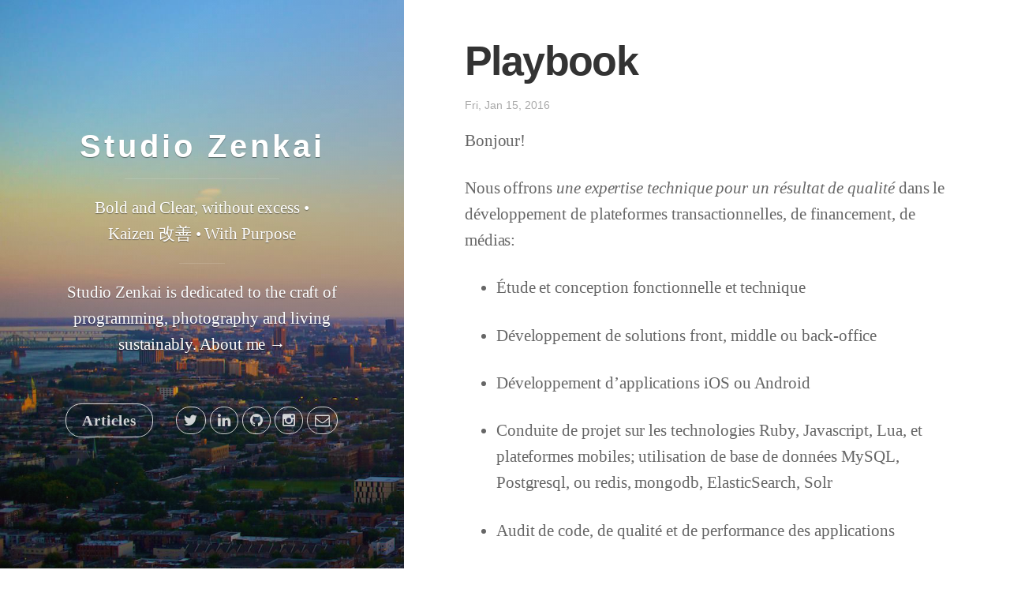

--- FILE ---
content_type: text/html; charset=utf-8
request_url: https://studiozenkai.com/post/playbook/
body_size: 11170
content:
<!DOCTYPE html>
<html xmlns="http://www.w3.org/1999/xhtml" xml:lang="en" lang="en-us">

<head>
    <meta http-equiv="content-type" content="text/html; charset=utf-8">
    
    <meta name="viewport" content="width=device-width, initial-scale=1.0, maximum-scale=1">
    <title> Playbook &middot; Software, photography, and sustainability articles by Heri </title>
    
      <meta name="description" content="Bonjour!
Nous offrons une expertise technique pour un résultat de qualité dans le développement de plateformes transactionnelles, de financement, de médias:">
    
    
    <link rel="stylesheet" type="text/css" href="https://studiozenkai.com/css/uno.css" />
    <link rel="stylesheet" type="text/css" href="https://studiozenkai.com/css/lightGallery.css" />
    
    <link rel="apple-touch-icon-precomposed" sizes="144x144" href="/apple-touch-icon-144-precomposed.png">
    
    <link rel="webmention" href="https://webmention.io/studiozenkai.com/webmention" />
    <link rel="pingback" href="https://webmention.io/studiozenkai.com/xmlrpc" />
    
    <script src="https://cdnjs.cloudflare.com/ajax/libs/jquery/3.7.1/jquery.min.js"></script>
    <script src="https://studiozenkai.com/js/main.min.js">
    </script>
    <script id="MathJax-script" async src="https://cdn.jsdelivr.net/npm/mathjax@3/es5/tex-chtml.js"></script>
    <script>
      MathJax = {
        tex: {
          displayMath: [['\\[', '\\]'], ['$$', '$$']],  
          inlineMath: [['\\(', '\\)']]                  
        }
      };
    </script>
</head>

<body>
  <div id="scriptHeader">
    <span class="mobile btn-mobile-menu">
            <i class="fa fa-bars btn-mobile-menu__icon"></i>
            <i class="fa fa-times btn-mobile-close__icon hidden"> </i>
    </span>
    <header class="
        
            panel-cover panel-cover--collapsed
        " >
    <div class="panel-main">
        <div class="panel-main__inner panel-inverted">
            <div class="panel-main__content"> 
                <h1 class="panel-cover__title panel-title">
                    <a href="https://studiozenkai.com/"  title="link to homepage for Heri Rakotomalala">Studio Zenkai</a>
                </h1>
                <hr class="panel-cover__divider" />
                <p class="panel-cover__description">Bold and Clear, without excess • Kaizen 改善 • With Purpose</p>
                <hr class="panel-cover__divider panel-cover__divider--secondary" />
                <p>Studio Zenkai is dedicated to the craft of programming, photography and living sustainably. <a href="https://studiozenkai.com/post/about-heri/">About me →</a>  </p>
                <hr class="panel-cover__divider panel-cover__divider--secondary" />
                <div class="navigation-wrapper">
                    <nav class="cover-navigation cover-navigation--primary">
                        <ul class="navigation">
                            <li class="navigation__item"><a href="https://studiozenkai.com/post" title="link to Studio Zenkai blog" class="blog-button">Articles</a> </li>
                            
                            
                       </ul>
                    </nav> <nav class="cover-navigation navigation--social">
    <ul class="navigation">
        
        <li class="navigation__item">
            <a href="https://twitter.com/heri" title="@heri on Twitter" rel="me nofollow"> <i class='fa fa-twitter'></i> <span
                    class="label">Twitter</span> </a>
        </li> 
        
        <li class="navigation__item">
            <a href="https://www.linkedin.com/in/madmedia"
                title="Heri on linkedin" rel="nofollow"> <i class='fa fa-linkedin'></i> <span
                    class="label">LinkedIn</span> </a>
        </li>
        
        <li class="navigation__item">
            <a href="https://github.com/heri" title="heri on github" rel="me authn nofollow"> <i class='fa fa-github'></i> <span
                    class="label">Github</span> </a>
        </li>    
        <li class="navigation__item">
            <a href="https://www.instagram.com/heri_rakotomalala/" rel="nofollow" title="Heri on Instagram"><i class="fa fa-instagram"></i><span
                class="label">Instagram</span></a>
        </li>
        </li>
        
        <li class="navigation__item">
            <a href="mailto:heri@studiozenkai.com" title="Email" rel="nofollow"> <i class='fa fa-envelope-o'></i> <span
                    class="label">Email</span> </a>
        </li>
    </ul>
</nav> </div>
            </div>
        </div>
        <div class="panel-cover--overlay"></div>
    </div>
</header>
</div>
<noscript>
    <style>
        #scriptHeader {display:none;}
        .navigation-wrapper{
            display: block;
            top: 0;
        }
    </style>

    <header class="panel-cover panel-cover--collapsed" style="background-image: url()">
        <div class="panel-main">
            <div class="panel-main__inner panel-inverted">
                <div class="panel-main__content"> 
                    <h1 class="panel-cover__title panel-title">
                        <a href="https://studiozenkai.com/"  title="link to homepage for Heri Rakotomalala">Studio Zenkai</a>
                    </h1>
                    <hr class="panel-cover__divider" />
                    <p class="panel-cover__description">  Studio Zenkai is dedicated to the craft of programming, photography and living sustainably.  </p>
                    <hr class="panel-cover__divider panel-cover__divider--secondary" />
                    <div class="navigation-wrapper">
                        <nav class="cover-navigation cover-navigation--primary">
                            <ul class="navigation">
                                <li class="navigation__item"><a href="https://studiozenkai.com/#blog" title="link to Studio Zenkai blog" class="blog-button">Blog</a> </li></br>
                                
                                
                           </ul>
                        </nav> <nav class="cover-navigation navigation--social">
    <ul class="navigation">
        
        <li class="navigation__item">
            <a href="https://twitter.com/heri" title="@heri on Twitter" rel="me nofollow"> <i class='fa fa-twitter'></i> <span
                    class="label">Twitter</span> </a>
        </li> 
        
        <li class="navigation__item">
            <a href="https://www.linkedin.com/in/madmedia"
                title="Heri on linkedin" rel="nofollow"> <i class='fa fa-linkedin'></i> <span
                    class="label">LinkedIn</span> </a>
        </li>
        
        <li class="navigation__item">
            <a href="https://github.com/heri" title="heri on github" rel="me authn nofollow"> <i class='fa fa-github'></i> <span
                    class="label">Github</span> </a>
        </li>    
        <li class="navigation__item">
            <a href="https://www.instagram.com/heri_rakotomalala/" rel="nofollow" title="Heri on Instagram"><i class="fa fa-instagram"></i><span
                class="label">Instagram</span></a>
        </li>
        </li>
        
        <li class="navigation__item">
            <a href="mailto:heri@studiozenkai.com" title="Email" rel="nofollow"> <i class='fa fa-envelope-o'></i> <span
                    class="label">Email</span> </a>
        </li>
    </ul>
</nav> </div>
                </div>
            </div>
            <div class="panel-cover--overlay"></div>
        </div>
    </header>
</noscript>

  <div class="content-wrapper">
    <div class="content-wrapper__inner">
      <div class="post">
        <h1>Playbook</h1>
        <span class="post-date">Fri, Jan 15, 2016</span>
        <p>Bonjour!</p>
<p>Nous offrons <em>une expertise technique pour un résultat de qualité</em> dans le développement de plateformes transactionnelles, de financement, de médias:</p>
<ul>
<li>
<p>Étude et conception fonctionnelle et technique</p>
</li>
<li>
<p>Développement de solutions front, middle ou back-office</p>
</li>
<li>
<p>Développement d&rsquo;applications iOS ou Android</p>
</li>
<li>
<p>Conduite de projet sur les technologies Ruby, Javascript, Lua, et plateformes mobiles; utilisation de base de données MySQL, Postgresql, ou redis, mongodb, ElasticSearch, Solr</p>
</li>
<li>
<p>Audit de code, de qualité et de performance des applications</p>
</li>
<li>
<p>Automatisation des tests et recettes</p>
</li>
<li>
<p>Intégration et interfaçage</p>
</li>
<li>
<p>Mise en production</p>
</li>
<li>
<p>Support et maintenance évolutive et corrective</p>
</li>
</ul>
<p>Nous développons de façon <em>lean</em> et rapide, ce qui veut dire que vous obtenez votre produit rapidement et à un coût compétitif, le tout à un standard de qualité élevé.</p>
<p>Développer une plateforme d&rsquo;excellence démarre par un processus bien conçu. Ce document ou <em>Playbook</em> décrit le processus utilisé pour tous nos projets, que ce soit les meilleurs pratiques, astuces et règles que nous avons établis au fil des années. Nous avons inclus un exemple de projet (DAMAVA) qui vous montre le processus en action. Nous encourageons les clients nouveaux et potentiels à lire ce document pour qu&rsquo;ils savent à quoi s&rsquo;attendre en travaillant avec nous. Ceci est un document vivant qui est régulièrement mis à jour par notre équipe à fur et à mesure que nous apprenons à mieux faire les choses, donc attendez-vous à des modifications en tout temps.</p>
<h2 id="le-premier-contact">Le premier contact</h2>
<p>La plupart de nos clients sont introduits par nos clients existants, qui nous trouvent par notre implication dans la communauté startup, via les publications en ligne ou via Google. Après avoir une recherche rapide, ils entrent en contact en remplissant un formulaire sur le site ou bien en nous envoyant un courriel.</p>
<p>Après avoir reçu la première requête, nous planifions une première discussion pour discuter du projet en détail:</p>
<ul>
<li>
<p>Est-ce que votre projet cadre avec nos compétences techniques (platforme et développement sur mesure, applications web, applications mobile, recherche et développement, intégration d&rsquo;APIs externe, design) ?</p>
</li>
<li>
<p>Avez-vous un budget suffisant en accord avec l&rsquo;ambition du projet?</p>
</li>
<li>
<p>Et-ce que votre calendrier cadre avec nos disponibilités?</p>
</li>
</ul>
<p>Après avoir confirmé qu&rsquo;il y a une collaboration possible, nous parlerons plus en détail de notre culture et de notre philosophie sur le développement de technologie. Nous pouvons aussi aller en détail par rapport aux coûts et délais.</p>
<p>Si les deux partis s&rsquo;entendent, nous signons normalement un accord de non-divilguation (ou NDA) pour vous assurer que votre investissement sera protégé, et nous pouvons alors démarrer le processus de développement et le processus de découverte.</p>
<p><em>Exemple: Dans le projet DAMAVA, l&rsquo;instigateur du projet a été introduit par la responsable économique de la Ville de Montréal, avec qui nous avons eu de bonnes collaborations. Après avoir discuté de plusieurs projets potentiels, nous nous sommes mis d&rsquo;accord pour développer une nouvelle plateforme mettant en relation des aidants naturels et des personnes agées, à travers le Canada. Les compétences d&rsquo;aidants naturels, leur calendrier de disponibilité, leur placement géographique, une messagerie par email et SMS, ainsi qu&rsquo;une plateforme de paiement électronique devront être développés.</em></p>
<h2 id="la-phase-de-découverte">La phase de découverte</h2>
<p>Développer une plateforme sur mesure est en soi complexe. Même les applications &ldquo;simples&rdquo; ont des couches de complexité cachées qui doivent être analysées et répertoriées. Cette phase de découverte permet à notre équipe d&rsquo;investir le temps nécessaire pour comprendre votre application de A à Z, et d&rsquo;aller à travers chaque fonctionnalité requise, user story, écran, etc. ce qui nous permet en retour d&rsquo;estimer de manière plus précise le temps requis et le coût.</p>
<p>De manière générale, la phase de découverte inclus:</p>
<ul>
<li>
<p>la description des différents types d&rsquo;utilisateur (utilisateur courant, utilisateur secondaire, administrateur, staff, partenaire commercial etc.),</p>
</li>
<li>
<p>la description des &ldquo;user stories&rdquo; pour les différents types d&rsquo;utilisateur,</p>
</li>
<li>
<p>la description des fonctionnalités majeures de l&rsquo;application,</p>
</li>
<li>
<p>le design de wireframe pour les pages principales de l&rsquo;application,</p>
</li>
<li>
<p>le choix des technologies pour le front-end, le back-end, serveur etc.</p>
</li>
<li>
<p>ingénierie de la plateforme, par rapport au traffic planifié, nombre de commandes et besoins utilisateurs,</p>
</li>
<li>
<p>le calendrier détaillé de chaque section majeur de l&rsquo;application et chaque étape du processus de développement de la plateforme,</p>
</li>
<li>
<p>l&rsquo;estimation détaillé de chaque section majeure de l&rsquo;application et chaque étape du processus.</p>
</li>
</ul>
<p>À la fin du processus de découverte, nous vous fournirons un document détaillé qui décrit tous les éléments ci-dessus.</p>
<p><em>Exemple: Après notre première rencontre, nous avons planifié quelques rencontres pour avoir une meilleure compréhension de la plateforme voulue. L&rsquo;idée semblait très simple, mais nous savions qu&rsquo;il y avait une complexité cachée que nous devions découvrir durant le processus de découverte. Notamment, notre partenaire avait pensé aux besoins du client, mais n&rsquo;avait pas pensé à l&rsquo;interface d&rsquo;administration nécessaire pour gérer les clients et données ou un interface utilisateur pour ceux qui commandent. D&rsquo;autres questions sont aussi apparus: que se passe-t-il après une commande? comment sont servis les pages statiques? etc.</em></p>
<p>Aperçu de l&rsquo;analyse écrite après la phase de découverte:
<img src="/images/discovery.png" alt="Conclusion découverte DAMAVA" title="[Conclusion découverte DAMAVA"></p>
<h1 id="la-phase-de-design">La phase de design</h1>
<p>Les meilleures plateformes ont un design excellent, tant dans la forme que dans le fond.  Personne n&rsquo;utilisera l&rsquo;application si elle est <em>laide</em> ou <em>ardue</em> à naviguer. Tous vos efforts seront alors vains même si vous avez le concept le plus extraordinaire du monde.</p>
<p>Nous tenons une importance cruciale dans le succès de votre application et de votre compagnie. Avoir une plateforme populaire est aussi important pour vous que ce l&rsquo;est pour nous, alors nous plaçons une haute priorité pour avoir le bon design, pour que vous ayez une application belle et fonctionnelle.</p>
<p>Il arrive aussi que nous travaillons avec des partenaires qui ont déjà un design. Dans ce cas, nous l&rsquo;examinerons en détail et le discuterons avec vous.</p>
<p>Généralement, notre processus de design inclus:</p>
<ul>
<li>
<p><em>Développement de wireframes de chaque page de l&rsquo;application</em> : Les wireframes sont des sketches en noir et blanc qui montrent la mise en page. On peut voir la structure générale des différents écrans et où les boutons et contenu iront. Ils peuvent aussi décrire les interactions utilisateurs, comme drag &amp; drop, clic, swipe, single tap etc.</p>
</li>
<li>
<p><em>Construction du sitemap</em> : Quand tous les wireframes seront terminés, nous faisons un simple sitemap qui vous montre comment les pages et les sections de l&rsquo;app vont interagir entre eux. Par exemple, cela va montrer quelle page sera chargée quand l&rsquo;utilisateur clique sur un bouton et quand ils finissent de remplir un formulaire.</p>
</li>
<li>
<p><em>Interface graphique et Palette de couleurs</em> Ensuite nous décidons du look de l&rsquo;application. Durant cette étape seront choisis la typographie, la palette de couleurs, la librairie d&rsquo;icônes etc. Tout sera mis ensemble dans un guide de style.</p>
</li>
<li>
<p><em>Prototype interactif</em> : Finalement nous important tous les mockups dans Invision App (ou une application similaire), créant ainsi un prototype interactif qui a le &ldquo;look &amp; feel&rdquo; de l&rsquo;application finale.</p>
</li>
</ul>
<p><em>Exemple: Pour DAMAVA, un prototype interactif couvrant les préférences utilisateur, et le processus de commande était disponible. Ce prototype était alors la référence pour tout future discussion sur les travaux à rendre</em></p>
<p>Voici le prototype interactif pour DAMAVA:
<img src="/images/prototype.png" alt="Prototype DAMAVA" title="[Prototype DAMAVA"></p>
<h2 id="la-phase-de-développement">La phase de développement</h2>
<p>La programmation est la partie la plus complexe et qui nécessite le plus de temps dans le développement logiciel. Nous commençons seulement à programmer quand la phase de découverte et de design sont finis. Ceci assure que votre budget ne sera pas perdu dans le développement de fonctionnalités et des écrans qui vont nécessiter des révisions majeurs, ou pire, qui devront être effaçés et complètement refaits. C&rsquo;est mieux de faire ces erreurs dans la phase moins coûteuse de design, quand on peut changer la plateforme rapidement avec juste quelques clics de souris. Comme mentionné ci-dessus, nous ne pouvons prendre un projet sans la phase de découverte et de design (ne pas suivre ces étapes assure l&rsquo;échec du projet), et nous préférons refuser une collaboration plutôt que de se mettre d&rsquo;accord sur un processus que nous savons voués à l&rsquo;échec.</p>
<p>Dans la plupart des projets, la phase de développement inclus:</p>
<ul>
<li>
<p><em>Mettre en place l&rsquo;environnement de développement</em> Nous démarrons en mettant en place un environnement de développement, aussi bien sur nos machines que sur nos serveurs qui vous seront accessible pour voir les progrès. Cela implique l&rsquo;installation de logiciels et de librairies.</p>
</li>
<li>
<p><em>Développer l&rsquo;architecture et la base de données</em> Ceci inclus la structure de la base de données selon les outils choisis, le choix d&rsquo;authentification utilisateur, création de compte, relations entre données. À cette étape, nous établissons les fondations de la plateforme.</p>
</li>
<li>
<p><em>Développement des fonctionnalités</em> Nous prenons un à un les &ldquo;user stories&rdquo; répertoriés surant la phase de découverte et nous mettons dans zenhub, notre système de gestion de projet. Nous assignons ensuite chaque fonctionnalité à un développeur, estimons le temps requis, et rajoutons les informations pour chaque fonctionnalité, ainsi que les tests nécessaires pour la validité. À fur et à mesure que les développeurs réalisent chaque fonctionnalité, nous mettons à jour zenhub, et la fonctionnalité est alors sous la responsabilité de l&rsquo;assurance qualité.</p>
</li>
<li>
<p><em>Assurance Qualité</em> À fur et à mesure que les fonctionnalités sont réalisés, l&rsquo;assurance qualité passe en revue le code ainsi que les tests pour voir s&rsquo;assurer de la qualité et voir s&rsquo;il y a des bogues. En plus, nous mettons en place un système de tests automatisés qui vous assurent la fonctionnalité de l&rsquo;application. Nous suivons plusieurs principes qui ensemble, vous assure une couverture qualité des fonctionnalités de haut niveau du système ainsi que la qualité des différents sous-modules, aussi petits soit-ils. Avec un système automatisé, votre compagnie sera capable de développer, optimiser et maintenir le code, sans vous soucier des conséquences innattendus que la mise à jour de code peut entraîner.</p>
</li>
<li>
<p><em>La livraison</em> Fonctionnalité par fonctionnalité, l&rsquo;application est développé. Vous pouvez vérifiez à tout moment l&rsquo;avancement du projet en allant sur zenhub ou bien en allant sur les serveurs de développement, jusqu&rsquo;au jour où l&rsquo;application sera prête pour être lancé.</p>
</li>
</ul>
<p><em>Exemple: Dès que le processus de design et de découverte de DAMAVA a été finalisé, nous étions prêts pour démarrer le développement. Nous avons chargé tous les &ldquo;user stories&rdquo; créé durant la phase de découverte et design dans zenhub et nos développeurs étaient prêts. Puisque le projet a été bien défini durant les deux premières phases, la phase de développement s&rsquo;est bien passé, avec très peu de surprises, et notre équipe a été capable de mettre en ligne la première version de l&rsquo;application en 2 mois et demie.</em></p>
<p><img src="/images/digitalocean.png" alt="Nous utilisons DigitalOcean pour héberger des instances flexibles et idéales pour le développement" title="Nous utilisons DigitalOcean pour héberger des instances flexibles et idéales pour le développement">
<img src="/images/zenhub.png" alt="Gestion des fonctionnalités à developper avec Zenhub" title="Gestion des fonctionnalités à developper avec Zenhub"></p>
<h2 id="la-phase-de-beta-testing">La phase de &ldquo;Beta Testing&rdquo;</h2>
<p>C&rsquo;est le temps de voir comment votre application est reçue dans la &ldquo;vrai vie&rdquo;. La plateforme la mieux programmée aura toujours des bogues, il est donc impératif que votre application soit testée, utilisée, revue par des utilisateurs potentiels avant le lancement officiel. Les beta-testeurs incluent souvent les vrais utilisateurs de la plateforme, qui vont l&rsquo;utiliser dans les mêmes conditions et la même finalité que la plateforme finale.</p>
<p>Il arrive que le processus de beta soit découpé en un beta privé, où des utilisateurs spécifiques sont invités pour tester l&rsquo;application, et un beta publique, où n&rsquo;importe qui peut s&rsquo;identifier et &ldquo;jouer&rdquo; avec une version beta. Ce processus peut indéniablement souligner des bogues, ainsi que mettre en avant des fonctionnalités critiques manquantes qui devront être analysés et travaillés avant le lancement final.</p>
<p><em>Exemple: dès qu&rsquo;une version utilisable a été développé, toute l&rsquo;équipe a été invité pour essayer la plateforme et essayer d&rsquo;y trouver les limites. Ceci a mis avant des bogues graphiques, des bogues de logique, des bogues d&rsquo;exception ainsi qu&rsquo;un design à travailler pour le navigateur Firefox et Microsoft Edge. Ensuite le client a été invité à tester l&rsquo;application et nous faire en détail de leur commentaire. Dès la fin de cette étape, des aidants naturels de la région de Montréal ont été invités à tester l&rsquo;application sur le terrain. Il en est sortie une liste de feedback positifs, les utilisateurs beta ayant trouvé l&rsquo;application facile à utiliser et naviguer.</em></p>
<h2 id="la-phase-de-lancement">La phase de lancement</h2>
<p>Après de nombreux mois de travail ardu, l&rsquo;application est lancé! C&rsquo;est le temps de fêter et de se féliciter! Il y a eu des moments difficiles et longs, mais c&rsquo;est le but. Comme l&rsquo;a dit John Kennedy : &ldquo;Nous avons choisi d&rsquo;aller sur la lune, non parce que c&rsquo;était facile, mais parce que c&rsquo;était difficile&rdquo;</p>
<h2 id="maintenance--un-accompagnement-au-delà-du-lancement-du-produit">Maintenance : Un accompagnement au delà du lancement du produit</h2>
<p>Comme tout système complexe, les plateformes requiert une maintenance. Quand vous achetez une nouvelle voiture tout fonctionne parfaitement. Mais avec le temps, si vous ne changez pas l&rsquo;huile, alors le moteur va à un moment ou un autre se déteriorer et s&rsquo;arrêter de fonctioner. C&rsquo;est la même chose pour tout logiciel. Le jour où votre application est 100% complète n&rsquo;arrivera jamais. Un certain niveau de maintenance est nécessaire, incluant:</p>
<ul>
<li>
<p><em>La surveillance des erreurs et résolution des bogues potentiels</em> Tout plateforme doit être suivie pour tout erreur sur une base constante. À fur et à mesure que des utilisateurs différents sont rajoutés sur le système, et que l&rsquo;application est utilisé de manière différente, plus de bogues ou besoins clients vont être découverts et devront être corrigés. Nous utilisons Airbrake pour la gestion des erreurs, et New Relic pour le suivi de performance.</p>
</li>
<li>
<p><em>Gestion des librairies</em> Les applications mobiles et web modernes sont souvent développées avec des librairies en code ouvert, comme par exemple Ruby on Rails, jQuery, React, Bootstrap, Lapis etc. De plus, des APIs sont souvent intégrés pour utiliser des données externes, solutions de paiement, comptes de médias sociaux etc. Ces dépendances externes vont changer avec le temps : de nouvelles versions vont être publiés, des bogues vont apparaêtre, et les méthodes d&rsquo;intégration vont changer. Par exemple, si vous utilisez Paypal, il se peut que ce fournisseur annonce une toute nouvelle façon de s&rsquo;authentifier, qui invalide alors votre processus de paiement actuel. Pour avoir une application fonctionelle, vous aurez besoin de mettre à jour et maintenir ces dépendances sur une base constante.</p>
</li>
<li>
<p><em>Optimisation de performance</em> À fur et à mesure que votre application devient populaire, la performance sera amoindrie. Les temps de chargement vont s&rsquo;allonger, et la base de données devient moins responsive etc. Cela signifie qu&rsquo;une optimisation continue devra être effectué.</p>
</li>
<li>
<p><em>Sécurité</em> Les criminels recherchent régulièrement à pirater, soutirer de l&rsquo;argent, attaquer votre plateforme, ou utiliser votre plateforme pour des fins illégaux. Cela signifie qu&rsquo;une surveillance continue devra être effectué. Nous offrons différents solutions, selon le type d&rsquo;application.</p>
</li>
</ul>
<p><em>Exemple: Après la livraison d&rsquo;une application fonctionnelle, un forfait de maintenance incluant l&rsquo;hébérgement, la résolution de bogues, la maintenance logicielle et l&rsquo;optimisation a été offert au client, qui peut donc se concentrer sur les besoins d&rsquo;affaire.</em></p>
<p><img src="/images/airbrake.png" alt="Nous utilisons Airbrake pour le suivi des erreurs" title="Nous utilisons Airbrake pour le suivi des erreur"></p>
<h2 id="développement-continuel">Développement continuel</h2>
<p>Après que les clients utilisent votre plateforme pour des besoins concrets, vous pouvez vous rendre compte qu&rsquo;ils vous manquent des fonctionnalités. Il se peut aussi que ce soit des fonctionnalités critiques et qui doivent être rajoutés <em>tout de suite</em>. Il est donc important d&rsquo;avoir un budget de développement continuel. Encore une fois, les meilleurs plateformes sont celles qui sont toujours en développement, et ne sont jamais parfaitement finies.</p>
<h2 id="un-projet-et-coût-maîtrisé">Un projet et coût maîtrisé</h2>
<p>Comme vous l&rsquo;avez peut-être deviné, la conception d&rsquo;applications sur mesure est un processus complexe qui requiert une collaboration entre des professionnels différents. C&rsquo;est courant d&rsquo;avoir des projets incluant :</p>
<ul>
<li>
<p>un gestionnaire de produit qui s&rsquo;assure que la plateforme répond aux besoins clients, interface avec les développeurs, et coordonnne l&rsquo;assurance qualité</p>
</li>
<li>
<p>un designer</p>
</li>
<li>
<p>un développeur front-end</p>
</li>
<li>
<p>un développeur back-end</p>
</li>
</ul>
<p>Selon la complexité du projet, ce nombre peut être restreint à une équipe de deux personnes, ou à l&rsquo;inverse peut se rajouter un gestionnaire de projet, des développeurs back-end et mobile supplémentaires, et des personnes en assurance qualité.</p>
<p>Avec notre expérience, nous avons développé le processus de gestion de projet que nous utilisons sur chaque projet. Il est conçu pour augmenter la productivité et maximiser le retour sur votre investissement, et aussi pour vous permettre d&rsquo;être au courant du projet. Vous pouvez vous attendre à:</p>
<p><em>Un seul point de contact</em>. La dernière chose que nous voulons est que chaque personne de votre équipe et chaque personne de notre équipe passent leur temps à communiquer et parler de la même chose. Pour rémédier à cela, c&rsquo;est mieux d&rsquo;avoir un seul point de contact de votre coté, et un seul de notre coté, à travers lequel toutes les échanges sont faites.</p>
<p><em>Une rencontre hebdomadaire</em> Vous êtes impatient d&rsquo;avoir votre application et vous voulez la publier. Tous les jours, vous voulez donc savoir:</p>
<ul>
<li>
<p>Qu&rsquo;est ce qui a été fait aujourd&rsquo;hui?</p>
</li>
<li>
<p>Qu&rsquo;est ce qui a été réalisé hier?</p>
</li>
<li>
<p>Que sera fait demain?</p>
</li>
<li>
<p>Puis-je voir?</p>
</li>
<li>
<p>Quand est-ce que ce sera fini?</p>
</li>
</ul>
<p>Nous comprenons. Nous sommes aussi impatients aussi. Mais voici le bémol. Toutes ces discussions, appels et emails prennent beaucoup de notre temps, distraient l&rsquo;équipe, diminue votre budget, et aussi rendent les choses plus lentes et non plus rapides.</p>
<p>Nous voulons être respectueux de votre temps et de votre budget et nous voulons nous assurer que vous restez maître du projet. Ainsi, chaque lundi nous aurons des rencontres de vive voix ou en vidéo avec vous et votre équipe, où nous allons en revue ce qui a été réalisée la semaine précédente et ce qui est planifié pour être complété la semaine courante. De cette façon, vous savez toujours ce qui se passe et où en est le projet, et nous vous répondrons sur une base hebdomadaire.</p>
<p>Ceci signifie aussi que les emails, appels téléphoniques, messages textes, et chats devront être évités en dehors des rencontres hebdomadaires du lundi. Bien sûr, il y aura toujours des développement critiques qui engendreront des exceptions à cette règle, mais de façon régulière, nous préférons suivre ce plan pour que le projet avance comme prévu.</p>
<p><em>Démonstration</em> Dans ces rencontres, une partie du temps sera réservée à vous montrer le travail réalisé jusqu&rsquo;à présent. Le travail reste disponible sur les serveurs de développement.</p>
<p><em>Outils de gestion de projet</em>. Nous utilisons une panoplie d&rsquo;outils pour la gestion de projet pour améliorer notre vitesse et qualité. Voici les outils les plus utilisés:</p>
<ul>
<li>
<p>Zenhub pour le suivi de développement, collaboration</p>
</li>
<li>
<p>Skype/Google Hangout pour les rencontres vidéos</p>
</li>
<li>
<p>Slack pour chat</p>
</li>
<li>
<p>Invision App pour visionner les écrans</p>
</li>
<li>
<p>Google Docs pour le travail sur Excel, Word, Powerpoint</p>
</li>
<li>
<p>Harvest pour le suivi précis du temps de travail et comptabilité</p>
</li>
</ul>
<h2 id="notre-philosophie-de-développement">Notre philosophie de développement</h2>
<h3 id="méthodologie-lean-et-mvp">Méthodologie Lean et MVP</h3>
<p>Nous croyons au principe de développement lean&hellip; ce qui signifie tout simplement le développement de la version la plus simple possible d&rsquo;application, aussi appellé MVP ou Produit Minimum Viable. Le MVP inclut seulement le coeur et les fonctionnalités critiques de votre application, et rien d&rsquo;autre. Cette approche est la plus rapide et qui vous rapporte le plus en matière de retour sur investissement, pour que vous puissier obtenir du feedback et apprendre des comportements utilisateurs <em>AVANT</em> de rajouter des fonctionnalités secondaires.</p>
<p>Excellent, non? Nous comprenons que nos clients veulent contrôler leur coûts, et en même temps proposer le meilleur produit sur le marché. C&rsquo;est pour cela que nous collaborons de près avec nos clients pour s&rsquo;assurer que la vision MVP soit bien consistant auprès de chaque membre de l&rsquo;équipe. Notre expérience a montré que plus l&rsquo;offre initiale est &ldquo;lean&rdquo;, mieux sera le retour sur investissment au long terme.</p>
<p>Pourquoi cela? Parce que vous n&rsquo;ajouterez pas de fonctionnalités superflues, qui bien que étant une très bonne idée initialement, n&rsquo;était pas finalement celle que vos utilisateurs voulaient. Pourquoi allez-vous dépenser de l&rsquo;argent sur des fonctionnalités qui sera envoyé à la poubelle? Nos clients ont trouvé que c&rsquo;est mieux de démarrer lean et de dépenser de l&rsquo;argent seulement sur des fonctionnalités sur des <em>besoins prouvés</em>.</p>
<h3 id="改善--faire-le-meilleur-produit-possible">改善 : Faire le meilleur produit possible</h3>
<p>Nous tenons à faire le meilleur produit possible chaque jour. Nous améliorons de façon continue nos pratiques, notre efficacité personelle, et tenons à éliminer tout ce qui est superflu. C&rsquo;est la philosophie 改善 ou Kaizen qui fait de nous des artisans du code passionnés.</p>
<h2 id="travaillons-ensemble-">Travaillons ensemble !</h2>
<p>Maintenant que vous comprenez notre processus de développement et notre philosophie génerale et approche pour développer des plateformes réussis, discutons ensemble de votre prochain projet.</p>
        <div class="post-tags">In <a href="https://studiozenkai.com/tags/entrepreneurship/" >Entrepreneurship</a>        <a href="https://studiozenkai.com/tags/software/" >Software</a>        <a href="https://studiozenkai.com/tags/ruby/" >Ruby</a>        <a href="https://studiozenkai.com/tags/performance/" >Performance</a>        </div>
        

<h4>Comments:</h4>
<div id="cusdis_thread" data-host="https://cusdis.com" data-app-id="a1e70db0-2a82-4a64-a04e-97b8ee967105"
  data-page-id="2d3bf62dc7524da6f96e3001aff8aaa1" data-page-url="https://studiozenkai.com/post/playbook/" data-page-title="Playbook"></div>
<script async defer src="https://cusdis.com/js/cusdis.es.js"></script>






<div id="sharing">
    Like what you read ? Take a moment to like or share the post so others can read it too: 
    <ul>
        <li>
            <a href="http://www.facebook.com/sharer.php?u=https%3a%2f%2fstudiozenkai.com%2fpost%2fplaybook%2f" class="facebook"
                aria-label="share on Facebook" rel="nofollow">
                <i class="fa fa-facebook"></i>
            </a>
        </li>
        <li>
            <a href="http://twitter.com/share?url=https%3a%2f%2fstudiozenkai.com%2fpost%2fplaybook%2f&text=Playbook&via="
                class="twitter" aria-label="share on Twitter" rel="nofollow">
                <i class="fa fa-twitter"></i>
            </a>
        </li>
        <li>
            <a href="mailto:?subject=Check%20out%20Playbook.&body= Read more at https%3a%2f%2fstudiozenkai.com%2fpost%2fplaybook%2f"
                class="twitter" aria-label="share on Email" rel="nofollow">
                <i class="fa fa-envelope-o"></i>
            </a>
        </li>
    </ul>
</div>


<div class="sharing">

    <p>© Heri Rakotomalala. All rights reserved. Powered by <a
            href="https://www.digitalocean.com/?refcode=ef57f6ccd2d8">Digital Ocean</a>, <a href="https://gohugo.io"
            rel="nofollow">Hugo</a> and and <a href="https://github.com/heri" rel="nofollow">Github</a></p>

    <p>Heri Rakotomalala is an engineer working on small and innovative projects in Montréal. Originally from
        Madagascar, he has lived 7 years in East Africa, studied Engineering and made friends in France, built a
        community center in Esteli and is busy coding and taking care of kids in Montréal. This site covers spontaneous
        thoughts, small and big projects as well as interests. Read <a
            href="https://studiozenkai.com/post/about-heri/">more about Heri</a></p>

</div>
        
      </div>
    </div>
  </div>

</body>


</html>

--- FILE ---
content_type: text/css; charset=utf-8
request_url: https://studiozenkai.com/css/uno.css
body_size: 10599
content:
@charset "UTF-8";
@font-face {
  font-family: 'Ubuntu', sans-serif;
  font-style: normal;
  font-weight: 400;
  src: local("Ubuntu"), local("Ubuntu"), url(../fonts/Ubuntu-Regular.ttf) format("ttf"); }
@font-face {
  font-family: 'Source Serif Pro', serif;
  font-style: normal;
  font-weight: 400;
  src: local("Source Serif Pro"), local("Source Serif Pro"), url(../fonts/SourceSerifPro-Regular.otf) format("otf"); }
/* http://meyerweb.com/eric/tools/css/reset/
   v2.0 | 20110126
   License: none (public domain)
*/
html, body, div, span, applet, object, iframe, h1, h2, h3, h4, h5, h6, p, blockquote, pre, a, abbr, acronym, address, big, cite, code, del, dfn, em, img, ins, kbd, q, s, samp, small, strike, strong, sub, sup, tt, var, b, u, i, center, dl, dt, dd, ol, ul, li, fieldset, form, label, legend, table, caption, tbody, tfoot, thead, tr, th, td, article, aside, canvas, details, embed, figure, figcaption, footer, header, hgroup, menu, nav, output, ruby, section, summary, time, mark, audio, video {
  margin: 0;
  padding: 0;
  border: 0;
  font-size: 100%;
  font: inherit;
  vertical-align: baseline; }

/* HTML5 display-role reset for older browsers */
article, aside, details, figcaption, figure, footer, header, hgroup, menu, nav, section {
  display: block; }

body {
  line-height: 1; }

ol, ul {
  list-style: none; }

blockquote, q {
  quotes: none; }

blockquote:before, blockquote:after {
  content: '';
  content: none; }

q:before, q:after {
  content: '';
  content: none; }

  table {
    width: 100%;
    border-collapse: collapse;
    border-spacing: 0;
    overflow-x: auto;
    word-break: keep-all;
}

thead {
  display: table-header-group;
  vertical-align: middle;
  unicode-bidi: isolate;
  border-color: inherit;
}

tbody {
  display: table-row-group;
  vertical-align: middle;
  unicode-bidi: isolate;
  border-color: inherit;
}

tr {
  display: table-row;
  vertical-align: inherit;
  unicode-bidi: isolate;
  border-color: inherit;
}

.post-content table th, .post-content table:not(.highlighttable,.highlight table,.gist .highlight) td {
  min-width: 80px;
  padding: 8px 5px;
  line-height: 1.5;
  border-bottom: 1px solid var(--border);
}

td {
  display: table-cell;
  vertical-align: inherit;
  unicode-bidi: isolate;
}

body {
  width: 100%;
  *zoom: 1; }
  body:before, body:after {
    content: "";
    display: table; }
  body:after {
    clear: both; }

/*!
 *  Font Awesome 4.3.0 by @davegandy - http://fontawesome.io - @fontawesome
 *  License - http://fontawesome.io/license (Font: SIL OFL 1.1, CSS: MIT License)
 */
/* FONT PATH
 * -------------------------- */
@font-face {
  font-family: 'FontAwesome';
  src: url("../scss/fontawsome/fonts/fontawesome-webfont.eot?v=4.3.0");
  src: url("../scss/fontawsome/fonts/fontawesome-webfont.eot?#iefix&v=4.3.0") format("embedded-opentype"), url("../scss/fontawsome/fonts/fontawesome-webfont.woff2?v=4.3.0") format("woff2"), url("../scss/fontawsome/fonts/fontawesome-webfont.woff?v=4.3.0") format("woff"), url("../scss/fontawsome/fonts/fontawesome-webfont.ttf?v=4.3.0") format("truetype"), url("../scss/fontawsome/fonts/fontawesome-webfont.svg?v=4.3.0#fontawesomeregular") format("svg");
  font-weight: normal;
  font-style: normal; }
.fa {
  display: inline-block;
  font: normal normal normal 14px/1 FontAwesome;
  font-size: inherit;
  text-rendering: auto;
  -webkit-font-smoothing: antialiased;
  -moz-osx-font-smoothing: grayscale;
  transform: translate(0, 0); }

/* makes the font 33% larger relative to the icon container */
.fa-lg {
  font-size: 1.33333em;
  line-height: 0.75em;
  vertical-align: -15%; }

.fa-2x {
  font-size: 2em; }

.fa-3x {
  font-size: 3em; }

.fa-4x {
  font-size: 4em; }

.fa-5x {
  font-size: 5em; }

.fa-fw {
  width: 1.28571em;
  text-align: center; }

.fa-ul {
  padding-left: 0;
  margin-left: 2.14286em;
  list-style-type: none; }
  .fa-ul > li {
    position: relative; }

.fa-li {
  position: absolute;
  left: -2.14286em;
  width: 2.14286em;
  top: 0.14286em;
  text-align: center; }
  .fa-li.fa-lg {
    left: -1.85714em; }

.fa-border {
  padding: .2em .25em .15em;
  border: solid 0.08em #eee;
  border-radius: .1em; }

.pull-right {
  float: right; }

.pull-left {
  float: left; }

.fa.pull-left {
  margin-right: .3em; }
.fa.pull-right {
  margin-left: .3em; }

.fa-spin {
  -webkit-animation: fa-spin 2s infinite linear;
  animation: fa-spin 2s infinite linear; }

.fa-pulse {
  -webkit-animation: fa-spin 1s infinite steps(8);
  animation: fa-spin 1s infinite steps(8); }

@-webkit-keyframes fa-spin {
  0% {
    -webkit-transform: rotate(0deg);
    transform: rotate(0deg); }
  100% {
    -webkit-transform: rotate(359deg);
    transform: rotate(359deg); } }
@keyframes fa-spin {
  0% {
    -webkit-transform: rotate(0deg);
    transform: rotate(0deg); }
  100% {
    -webkit-transform: rotate(359deg);
    transform: rotate(359deg); } }
.fa-rotate-90 {
  filter: progid:DXImageTransform.Microsoft.BasicImage(rotation=1);
  -webkit-transform: rotate(90deg);
  -ms-transform: rotate(90deg);
  transform: rotate(90deg); }

.fa-rotate-180 {
  filter: progid:DXImageTransform.Microsoft.BasicImage(rotation=2);
  -webkit-transform: rotate(180deg);
  -ms-transform: rotate(180deg);
  transform: rotate(180deg); }

.fa-rotate-270 {
  filter: progid:DXImageTransform.Microsoft.BasicImage(rotation=3);
  -webkit-transform: rotate(270deg);
  -ms-transform: rotate(270deg);
  transform: rotate(270deg); }

.fa-flip-horizontal {
  filter: progid:DXImageTransform.Microsoft.BasicImage(rotation=0);
  -webkit-transform: scale(-1, 1);
  -ms-transform: scale(-1, 1);
  transform: scale(-1, 1); }

.fa-flip-vertical {
  filter: progid:DXImageTransform.Microsoft.BasicImage(rotation=2);
  -webkit-transform: scale(1, -1);
  -ms-transform: scale(1, -1);
  transform: scale(1, -1); }

:root .fa-rotate-90,
:root .fa-rotate-180,
:root .fa-rotate-270,
:root .fa-flip-horizontal,
:root .fa-flip-vertical {
  filter: none; }

.fa-stack {
  position: relative;
  display: inline-block;
  width: 2em;
  height: 2em;
  line-height: 2em;
  vertical-align: middle; }

.fa-stack-1x, .fa-stack-2x {
  position: absolute;
  left: 0;
  width: 100%;
  text-align: center; }

.fa-stack-1x {
  line-height: inherit; }

.fa-stack-2x {
  font-size: 2em; }

.fa-inverse {
  color: #fff; }

/* Font Awesome uses the Unicode Private Use Area (PUA) to ensure screen
   readers do not read off random characters that represent icons */
.fa-glass:before {
  content: ""; }

.fa-music:before {
  content: ""; }

.fa-search:before {
  content: ""; }

.fa-envelope-o:before {
  content: ""; }

.fa-heart:before {
  content: ""; }

.fa-star:before {
  content: ""; }

.fa-star-o:before {
  content: ""; }

.fa-user:before {
  content: ""; }

.fa-film:before {
  content: ""; }

.fa-th-large:before {
  content: ""; }

.fa-th:before {
  content: ""; }

.fa-th-list:before {
  content: ""; }

.fa-check:before {
  content: ""; }

.fa-remove:before,
.fa-close:before,
.fa-times:before {
  content: ""; }

.fa-search-plus:before {
  content: ""; }

.fa-search-minus:before {
  content: ""; }

.fa-power-off:before {
  content: ""; }

.fa-signal:before {
  content: ""; }

.fa-gear:before,
.fa-cog:before {
  content: ""; }

.fa-trash-o:before {
  content: ""; }

.fa-home:before {
  content: ""; }

.fa-file-o:before {
  content: ""; }

.fa-clock-o:before {
  content: ""; }

.fa-road:before {
  content: ""; }

.fa-download:before {
  content: ""; }

.fa-arrow-circle-o-down:before {
  content: ""; }

.fa-arrow-circle-o-up:before {
  content: ""; }

.fa-inbox:before {
  content: ""; }

.fa-play-circle-o:before {
  content: ""; }

.fa-rotate-right:before,
.fa-repeat:before {
  content: ""; }

.fa-refresh:before {
  content: ""; }

.fa-list-alt:before {
  content: ""; }

.fa-lock:before {
  content: ""; }

.fa-flag:before {
  content: ""; }

.fa-headphones:before {
  content: ""; }

.fa-volume-off:before {
  content: ""; }

.fa-volume-down:before {
  content: ""; }

.fa-volume-up:before {
  content: ""; }

.fa-qrcode:before {
  content: ""; }

.fa-barcode:before {
  content: ""; }

.fa-tag:before {
  content: ""; }

.fa-tags:before {
  content: ""; }

.fa-book:before {
  content: ""; }

.fa-bookmark:before {
  content: ""; }

.fa-print:before {
  content: ""; }

.fa-camera:before {
  content: ""; }

.fa-font:before {
  content: ""; }

.fa-bold:before {
  content: ""; }

.fa-italic:before {
  content: ""; }

.fa-text-height:before {
  content: ""; }

.fa-text-width:before {
  content: ""; }

.fa-align-left:before {
  content: ""; }

.fa-align-center:before {
  content: ""; }

.fa-align-right:before {
  content: ""; }

.fa-align-justify:before {
  content: ""; }

.fa-list:before {
  content: ""; }

.fa-dedent:before,
.fa-outdent:before {
  content: ""; }

.fa-indent:before {
  content: ""; }

.fa-video-camera:before {
  content: ""; }

.fa-photo:before,
.fa-image:before,
.fa-picture-o:before {
  content: ""; }

.fa-pencil:before {
  content: ""; }

.fa-map-marker:before {
  content: ""; }

.fa-adjust:before {
  content: ""; }

.fa-tint:before {
  content: ""; }

.fa-edit:before,
.fa-pencil-square-o:before {
  content: ""; }

.fa-share-square-o:before {
  content: ""; }

.fa-check-square-o:before {
  content: ""; }

.fa-arrows:before {
  content: ""; }

.fa-step-backward:before {
  content: ""; }

.fa-fast-backward:before {
  content: ""; }

.fa-backward:before {
  content: ""; }

.fa-play:before {
  content: ""; }

.fa-pause:before {
  content: ""; }

.fa-stop:before {
  content: ""; }

.fa-forward:before {
  content: ""; }

.fa-fast-forward:before {
  content: ""; }

.fa-step-forward:before {
  content: ""; }

.fa-eject:before {
  content: ""; }

.fa-chevron-left:before {
  content: ""; }

.fa-chevron-right:before {
  content: ""; }

.fa-plus-circle:before {
  content: ""; }

.fa-minus-circle:before {
  content: ""; }

.fa-times-circle:before {
  content: ""; }

.fa-check-circle:before {
  content: ""; }

.fa-question-circle:before {
  content: ""; }

.fa-info-circle:before {
  content: ""; }

.fa-crosshairs:before {
  content: ""; }

.fa-times-circle-o:before {
  content: ""; }

.fa-check-circle-o:before {
  content: ""; }

.fa-ban:before {
  content: ""; }

.fa-arrow-left:before {
  content: ""; }

.fa-arrow-right:before {
  content: ""; }

.fa-arrow-up:before {
  content: ""; }

.fa-arrow-down:before {
  content: ""; }

.fa-mail-forward:before,
.fa-share:before {
  content: ""; }

.fa-expand:before {
  content: ""; }

.fa-compress:before {
  content: ""; }

.fa-plus:before {
  content: ""; }

.fa-minus:before {
  content: ""; }

.fa-asterisk:before {
  content: ""; }

.fa-exclamation-circle:before {
  content: ""; }

.fa-gift:before {
  content: ""; }

.fa-leaf:before {
  content: ""; }

.fa-fire:before {
  content: ""; }

.fa-eye:before {
  content: ""; }

.fa-eye-slash:before {
  content: ""; }

.fa-warning:before,
.fa-exclamation-triangle:before {
  content: ""; }

.fa-plane:before {
  content: ""; }

.fa-calendar:before {
  content: ""; }

.fa-random:before {
  content: ""; }

.fa-comment:before {
  content: ""; }

.fa-magnet:before {
  content: ""; }

.fa-chevron-up:before {
  content: ""; }

.fa-chevron-down:before {
  content: ""; }

.fa-retweet:before {
  content: ""; }

.fa-shopping-cart:before {
  content: ""; }

.fa-folder:before {
  content: ""; }

.fa-folder-open:before {
  content: ""; }

.fa-arrows-v:before {
  content: ""; }

.fa-arrows-h:before {
  content: ""; }

.fa-bar-chart-o:before,
.fa-bar-chart:before {
  content: ""; }

.fa-twitter-square:before {
  content: ""; }

.fa-facebook-square:before {
  content: ""; }

.fa-camera-retro:before {
  content: ""; }

.fa-key:before {
  content: ""; }

.fa-gears:before,
.fa-cogs:before {
  content: ""; }

.fa-comments:before {
  content: ""; }

.fa-thumbs-o-up:before {
  content: ""; }

.fa-thumbs-o-down:before {
  content: ""; }

.fa-star-half:before {
  content: ""; }

.fa-heart-o:before {
  content: ""; }

.fa-sign-out:before {
  content: ""; }

.fa-linkedin-square:before {
  content: ""; }

.fa-thumb-tack:before {
  content: ""; }

.fa-external-link:before {
  content: ""; }

.fa-sign-in:before {
  content: ""; }

.fa-trophy:before {
  content: ""; }

.fa-github-square:before {
  content: ""; }

.fa-upload:before {
  content: ""; }

.fa-lemon-o:before {
  content: ""; }

.fa-phone:before {
  content: ""; }

.fa-square-o:before {
  content: ""; }

.fa-bookmark-o:before {
  content: ""; }

.fa-phone-square:before {
  content: ""; }

.fa-twitter:before {
  content: ""; }

.fa-facebook-f:before,
.fa-facebook:before {
  content: ""; }

.fa-github:before {
  content: ""; }

.fa-unlock:before {
  content: ""; }

.fa-credit-card:before {
  content: ""; }

.fa-rss:before {
  content: ""; }

.fa-hdd-o:before {
  content: ""; }

.fa-bullhorn:before {
  content: ""; }

.fa-bell:before {
  content: ""; }

.fa-certificate:before {
  content: ""; }

.fa-hand-o-right:before {
  content: ""; }

.fa-hand-o-left:before {
  content: ""; }

.fa-hand-o-up:before {
  content: ""; }

.fa-hand-o-down:before {
  content: ""; }

.fa-arrow-circle-left:before {
  content: ""; }

.fa-arrow-circle-right:before {
  content: ""; }

.fa-arrow-circle-up:before {
  content: ""; }

.fa-arrow-circle-down:before {
  content: ""; }

.fa-globe:before {
  content: ""; }

.fa-wrench:before {
  content: ""; }

.fa-tasks:before {
  content: ""; }

.fa-filter:before {
  content: ""; }

.fa-briefcase:before {
  content: ""; }

.fa-arrows-alt:before {
  content: ""; }

.fa-group:before,
.fa-users:before {
  content: ""; }

.fa-chain:before,
.fa-link:before {
  content: ""; }

.fa-cloud:before {
  content: ""; }

.fa-flask:before {
  content: ""; }

.fa-cut:before,
.fa-scissors:before {
  content: ""; }

.fa-copy:before,
.fa-files-o:before {
  content: ""; }

.fa-paperclip:before {
  content: ""; }

.fa-save:before,
.fa-floppy-o:before {
  content: ""; }

.fa-square:before {
  content: ""; }

.fa-navicon:before,
.fa-reorder:before,
.fa-bars:before {
  content: ""; }

.fa-list-ul:before {
  content: ""; }

.fa-list-ol:before {
  content: ""; }

.fa-strikethrough:before {
  content: ""; }

.fa-underline:before {
  content: ""; }

.fa-table:before {
  content: ""; }

.fa-magic:before {
  content: ""; }

.fa-truck:before {
  content: ""; }

.fa-pinterest:before {
  content: ""; }

.fa-pinterest-square:before {
  content: ""; }

.fa-google-plus-square:before {
  content: ""; }

.fa-google-plus:before {
  content: ""; }

.fa-money:before {
  content: ""; }

.fa-caret-down:before {
  content: ""; }

.fa-caret-up:before {
  content: ""; }

.fa-caret-left:before {
  content: ""; }

.fa-caret-right:before {
  content: ""; }

.fa-columns:before {
  content: ""; }

.fa-unsorted:before,
.fa-sort:before {
  content: ""; }

.fa-sort-down:before,
.fa-sort-desc:before {
  content: ""; }

.fa-sort-up:before,
.fa-sort-asc:before {
  content: ""; }

.fa-envelope:before {
  content: ""; }

.fa-linkedin:before {
  content: ""; }

.fa-rotate-left:before,
.fa-undo:before {
  content: ""; }

.fa-legal:before,
.fa-gavel:before {
  content: ""; }

.fa-dashboard:before,
.fa-tachometer:before {
  content: ""; }

.fa-comment-o:before {
  content: ""; }

.fa-comments-o:before {
  content: ""; }

.fa-flash:before,
.fa-bolt:before {
  content: ""; }

.fa-sitemap:before {
  content: ""; }

.fa-umbrella:before {
  content: ""; }

.fa-paste:before,
.fa-clipboard:before {
  content: ""; }

.fa-lightbulb-o:before {
  content: ""; }

.fa-exchange:before {
  content: ""; }

.fa-cloud-download:before {
  content: ""; }

.fa-cloud-upload:before {
  content: ""; }

.fa-user-md:before {
  content: ""; }

.fa-stethoscope:before {
  content: ""; }

.fa-suitcase:before {
  content: ""; }

.fa-bell-o:before {
  content: ""; }

.fa-coffee:before {
  content: ""; }

.fa-cutlery:before {
  content: ""; }

.fa-file-text-o:before {
  content: ""; }

.fa-building-o:before {
  content: ""; }

.fa-hospital-o:before {
  content: ""; }

.fa-ambulance:before {
  content: ""; }

.fa-medkit:before {
  content: ""; }

.fa-fighter-jet:before {
  content: ""; }

.fa-beer:before {
  content: ""; }

.fa-h-square:before {
  content: ""; }

.fa-plus-square:before {
  content: ""; }

.fa-angle-double-left:before {
  content: ""; }

.fa-angle-double-right:before {
  content: ""; }

.fa-angle-double-up:before {
  content: ""; }

.fa-angle-double-down:before {
  content: ""; }

.fa-angle-left:before {
  content: ""; }

.fa-angle-right:before {
  content: ""; }

.fa-angle-up:before {
  content: ""; }

.fa-angle-down:before {
  content: ""; }

.fa-desktop:before {
  content: ""; }

.fa-laptop:before {
  content: ""; }

.fa-tablet:before {
  content: ""; }

.fa-mobile-phone:before,
.fa-mobile:before {
  content: ""; }

.fa-circle-o:before {
  content: ""; }

.fa-quote-left:before {
  content: ""; }

.fa-quote-right:before {
  content: ""; }

.fa-spinner:before {
  content: ""; }

.fa-circle:before {
  content: ""; }

.fa-mail-reply:before,
.fa-reply:before {
  content: ""; }

.fa-github-alt:before {
  content: ""; }

.fa-folder-o:before {
  content: ""; }

.fa-folder-open-o:before {
  content: ""; }

.fa-smile-o:before {
  content: ""; }

.fa-frown-o:before {
  content: ""; }

.fa-meh-o:before {
  content: ""; }

.fa-gamepad:before {
  content: ""; }

.fa-keyboard-o:before {
  content: ""; }

.fa-flag-o:before {
  content: ""; }

.fa-flag-checkered:before {
  content: ""; }

.fa-terminal:before {
  content: ""; }

.fa-code:before {
  content: ""; }

.fa-mail-reply-all:before,
.fa-reply-all:before {
  content: ""; }

.fa-star-half-empty:before,
.fa-star-half-full:before,
.fa-star-half-o:before {
  content: ""; }

.fa-location-arrow:before {
  content: ""; }

.fa-crop:before {
  content: ""; }

.fa-code-fork:before {
  content: ""; }

.fa-unlink:before,
.fa-chain-broken:before {
  content: ""; }

.fa-question:before {
  content: ""; }

.fa-info:before {
  content: ""; }

.fa-exclamation:before {
  content: ""; }

.fa-superscript:before {
  content: ""; }

.fa-subscript:before {
  content: ""; }

.fa-eraser:before {
  content: ""; }

.fa-puzzle-piece:before {
  content: ""; }

.fa-microphone:before {
  content: ""; }

.fa-microphone-slash:before {
  content: ""; }

.fa-shield:before {
  content: ""; }

.fa-calendar-o:before {
  content: ""; }

.fa-fire-extinguisher:before {
  content: ""; }

.fa-rocket:before {
  content: ""; }

.fa-maxcdn:before {
  content: ""; }

.fa-chevron-circle-left:before {
  content: ""; }

.fa-chevron-circle-right:before {
  content: ""; }

.fa-chevron-circle-up:before {
  content: ""; }

.fa-chevron-circle-down:before {
  content: ""; }

.fa-html5:before {
  content: ""; }

.fa-css3:before {
  content: ""; }

.fa-anchor:before {
  content: ""; }

.fa-unlock-alt:before {
  content: ""; }

.fa-bullseye:before {
  content: ""; }

.fa-ellipsis-h:before {
  content: ""; }

.fa-ellipsis-v:before {
  content: ""; }

.fa-rss-square:before {
  content: ""; }

.fa-play-circle:before {
  content: ""; }

.fa-ticket:before {
  content: ""; }

.fa-minus-square:before {
  content: ""; }

.fa-minus-square-o:before {
  content: ""; }

.fa-level-up:before {
  content: ""; }

.fa-level-down:before {
  content: ""; }

.fa-check-square:before {
  content: ""; }

.fa-pencil-square:before {
  content: ""; }

.fa-external-link-square:before {
  content: ""; }

.fa-share-square:before {
  content: ""; }

.fa-compass:before {
  content: ""; }

.fa-toggle-down:before,
.fa-caret-square-o-down:before {
  content: ""; }

.fa-toggle-up:before,
.fa-caret-square-o-up:before {
  content: ""; }

.fa-toggle-right:before,
.fa-caret-square-o-right:before {
  content: ""; }

.fa-euro:before,
.fa-eur:before {
  content: ""; }

.fa-gbp:before {
  content: ""; }

.fa-dollar:before,
.fa-usd:before {
  content: ""; }

.fa-rupee:before,
.fa-inr:before {
  content: ""; }

.fa-cny:before,
.fa-rmb:before,
.fa-yen:before,
.fa-jpy:before {
  content: ""; }

.fa-ruble:before,
.fa-rouble:before,
.fa-rub:before {
  content: ""; }

.fa-won:before,
.fa-krw:before {
  content: ""; }

.fa-bitcoin:before,
.fa-btc:before {
  content: ""; }

.fa-file:before {
  content: ""; }

.fa-file-text:before {
  content: ""; }

.fa-sort-alpha-asc:before {
  content: ""; }

.fa-sort-alpha-desc:before {
  content: ""; }

.fa-sort-amount-asc:before {
  content: ""; }

.fa-sort-amount-desc:before {
  content: ""; }

.fa-sort-numeric-asc:before {
  content: ""; }

.fa-sort-numeric-desc:before {
  content: ""; }

.fa-thumbs-up:before {
  content: ""; }

.fa-thumbs-down:before {
  content: ""; }

.fa-youtube-square:before {
  content: ""; }

.fa-youtube:before {
  content: ""; }

.fa-xing:before {
  content: ""; }

.fa-xing-square:before {
  content: ""; }

.fa-youtube-play:before {
  content: ""; }

.fa-dropbox:before {
  content: ""; }

.fa-stack-overflow:before {
  content: ""; }

.fa-instagram:before {
  content: ""; }

.fa-flickr:before {
  content: ""; }

.fa-adn:before {
  content: ""; }

.fa-bitbucket:before {
  content: ""; }

.fa-bitbucket-square:before {
  content: ""; }

.fa-tumblr:before {
  content: ""; }

.fa-tumblr-square:before {
  content: ""; }

.fa-long-arrow-down:before {
  content: ""; }

.fa-long-arrow-up:before {
  content: ""; }

.fa-long-arrow-left:before {
  content: ""; }

.fa-long-arrow-right:before {
  content: ""; }

.fa-apple:before {
  content: ""; }

.fa-windows:before {
  content: ""; }

.fa-android:before {
  content: ""; }

.fa-linux:before {
  content: ""; }

.fa-dribbble:before {
  content: ""; }

.fa-skype:before {
  content: ""; }

.fa-foursquare:before {
  content: ""; }

.fa-trello:before {
  content: ""; }

.fa-female:before {
  content: ""; }

.fa-male:before {
  content: ""; }

.fa-gittip:before,
.fa-gratipay:before {
  content: ""; }

.fa-sun-o:before {
  content: ""; }

.fa-moon-o:before {
  content: ""; }

.fa-archive:before {
  content: ""; }

.fa-bug:before {
  content: ""; }

.fa-vk:before {
  content: ""; }

.fa-weibo:before {
  content: ""; }

.fa-renren:before {
  content: ""; }

.fa-pagelines:before {
  content: ""; }

.fa-stack-exchange:before {
  content: ""; }

.fa-arrow-circle-o-right:before {
  content: ""; }

.fa-arrow-circle-o-left:before {
  content: ""; }

.fa-toggle-left:before,
.fa-caret-square-o-left:before {
  content: ""; }

.fa-dot-circle-o:before {
  content: ""; }

.fa-wheelchair:before {
  content: ""; }

.fa-vimeo-square:before {
  content: ""; }

.fa-turkish-lira:before,
.fa-try:before {
  content: ""; }

.fa-plus-square-o:before {
  content: ""; }

.fa-space-shuttle:before {
  content: ""; }

.fa-slack:before {
  content: ""; }

.fa-envelope-square:before {
  content: ""; }

.fa-wordpress:before {
  content: ""; }

.fa-openid:before {
  content: ""; }

.fa-institution:before,
.fa-bank:before,
.fa-university:before {
  content: ""; }

.fa-mortar-board:before,
.fa-graduation-cap:before {
  content: ""; }

.fa-yahoo:before {
  content: ""; }

.fa-google:before {
  content: ""; }

.fa-reddit:before {
  content: ""; }

.fa-reddit-square:before {
  content: ""; }

.fa-stumbleupon-circle:before {
  content: ""; }

.fa-stumbleupon:before {
  content: ""; }

.fa-delicious:before {
  content: ""; }

.fa-digg:before {
  content: ""; }

.fa-pied-piper:before {
  content: ""; }

.fa-pied-piper-alt:before {
  content: ""; }

.fa-drupal:before {
  content: ""; }

.fa-joomla:before {
  content: ""; }

.fa-language:before {
  content: ""; }

.fa-fax:before {
  content: ""; }

.fa-building:before {
  content: ""; }

.fa-child:before {
  content: ""; }

.fa-paw:before {
  content: ""; }

.fa-spoon:before {
  content: ""; }

.fa-cube:before {
  content: ""; }

.fa-cubes:before {
  content: ""; }

.fa-behance:before {
  content: ""; }

.fa-behance-square:before {
  content: ""; }

.fa-steam:before {
  content: ""; }

.fa-steam-square:before {
  content: ""; }

.fa-recycle:before {
  content: ""; }

.fa-automobile:before,
.fa-car:before {
  content: ""; }

.fa-cab:before,
.fa-taxi:before {
  content: ""; }

.fa-tree:before {
  content: ""; }

.fa-spotify:before {
  content: ""; }

.fa-deviantart:before {
  content: ""; }

.fa-soundcloud:before {
  content: ""; }

.fa-database:before {
  content: ""; }

.fa-file-pdf-o:before {
  content: ""; }

.fa-file-word-o:before {
  content: ""; }

.fa-file-excel-o:before {
  content: ""; }

.fa-file-powerpoint-o:before {
  content: ""; }

.fa-file-photo-o:before,
.fa-file-picture-o:before,
.fa-file-image-o:before {
  content: ""; }

.fa-file-zip-o:before,
.fa-file-archive-o:before {
  content: ""; }

.fa-file-sound-o:before,
.fa-file-audio-o:before {
  content: ""; }

.fa-file-movie-o:before,
.fa-file-video-o:before {
  content: ""; }

.fa-file-code-o:before {
  content: ""; }

.fa-vine:before {
  content: ""; }

.fa-codepen:before {
  content: ""; }

.fa-jsfiddle:before {
  content: ""; }

.fa-life-bouy:before,
.fa-life-buoy:before,
.fa-life-saver:before,
.fa-support:before,
.fa-life-ring:before {
  content: ""; }

.fa-circle-o-notch:before {
  content: ""; }

.fa-ra:before,
.fa-rebel:before {
  content: ""; }

.fa-ge:before,
.fa-empire:before {
  content: ""; }

.fa-git-square:before {
  content: ""; }

.fa-git:before {
  content: ""; }

.fa-hacker-news:before {
  content: ""; }

.fa-tencent-weibo:before {
  content: ""; }

.fa-qq:before {
  content: ""; }

.fa-wechat:before,
.fa-weixin:before {
  content: ""; }

.fa-send:before,
.fa-paper-plane:before {
  content: ""; }

.fa-send-o:before,
.fa-paper-plane-o:before {
  content: ""; }

.fa-history:before {
  content: ""; }

.fa-genderless:before,
.fa-circle-thin:before {
  content: ""; }

.fa-header:before {
  content: ""; }

.fa-paragraph:before {
  content: ""; }

.fa-sliders:before {
  content: ""; }

.fa-share-alt:before {
  content: ""; }

.fa-share-alt-square:before {
  content: ""; }

.fa-bomb:before {
  content: ""; }

.fa-soccer-ball-o:before,
.fa-futbol-o:before {
  content: ""; }

.fa-tty:before {
  content: ""; }

.fa-binoculars:before {
  content: ""; }

.fa-plug:before {
  content: ""; }

.fa-slideshare:before {
  content: ""; }

.fa-twitch:before {
  content: ""; }

.fa-yelp:before {
  content: ""; }

.fa-newspaper-o:before {
  content: ""; }

.fa-wifi:before {
  content: ""; }

.fa-calculator:before {
  content: ""; }

.fa-paypal:before {
  content: ""; }

.fa-google-wallet:before {
  content: ""; }

.fa-cc-visa:before {
  content: ""; }

.fa-cc-mastercard:before {
  content: ""; }

.fa-cc-discover:before {
  content: ""; }

.fa-cc-amex:before {
  content: ""; }

.fa-cc-paypal:before {
  content: ""; }

.fa-cc-stripe:before {
  content: ""; }

.fa-bell-slash:before {
  content: ""; }

.fa-bell-slash-o:before {
  content: ""; }

.fa-trash:before {
  content: ""; }

.fa-copyright:before {
  content: ""; }

.fa-at:before {
  content: ""; }

.fa-eyedropper:before {
  content: ""; }

.fa-paint-brush:before {
  content: ""; }

.fa-birthday-cake:before {
  content: ""; }

.fa-area-chart:before {
  content: ""; }

.fa-pie-chart:before {
  content: ""; }

.fa-line-chart:before {
  content: ""; }

.fa-lastfm:before {
  content: ""; }

.fa-lastfm-square:before {
  content: ""; }

.fa-toggle-off:before {
  content: ""; }

.fa-toggle-on:before {
  content: ""; }

.fa-bicycle:before {
  content: ""; }

.fa-bus:before {
  content: ""; }

.fa-ioxhost:before {
  content: ""; }

.fa-angellist:before {
  content: ""; }

.fa-cc:before {
  content: ""; }

.fa-shekel:before,
.fa-sheqel:before,
.fa-ils:before {
  content: ""; }

.fa-meanpath:before {
  content: ""; }

.fa-buysellads:before {
  content: ""; }

.fa-connectdevelop:before {
  content: ""; }

.fa-dashcube:before {
  content: ""; }

.fa-forumbee:before {
  content: ""; }

.fa-leanpub:before {
  content: ""; }

.fa-sellsy:before {
  content: ""; }

.fa-shirtsinbulk:before {
  content: ""; }

.fa-simplybuilt:before {
  content: ""; }

.fa-skyatlas:before {
  content: ""; }

.fa-cart-plus:before {
  content: ""; }

.fa-cart-arrow-down:before {
  content: ""; }

.fa-diamond:before {
  content: ""; }

.fa-ship:before {
  content: ""; }

.fa-user-secret:before {
  content: ""; }

.fa-motorcycle:before {
  content: ""; }

.fa-street-view:before {
  content: ""; }

.fa-heartbeat:before {
  content: ""; }

.fa-venus:before {
  content: ""; }

.fa-mars:before {
  content: ""; }

.fa-mercury:before {
  content: ""; }

.fa-transgender:before {
  content: ""; }

.fa-transgender-alt:before {
  content: ""; }

.fa-venus-double:before {
  content: ""; }

.fa-mars-double:before {
  content: ""; }

.fa-venus-mars:before {
  content: ""; }

.fa-mars-stroke:before {
  content: ""; }

.fa-mars-stroke-v:before {
  content: ""; }

.fa-mars-stroke-h:before {
  content: ""; }

.fa-neuter:before {
  content: ""; }

.fa-facebook-official:before {
  content: ""; }

.fa-pinterest-p:before {
  content: ""; }

.fa-whatsapp:before {
  content: ""; }

.fa-server:before {
  content: ""; }

.fa-user-plus:before {
  content: ""; }

.fa-user-times:before {
  content: ""; }

.fa-hotel:before,
.fa-bed:before {
  content: ""; }

.fa-viacoin:before {
  content: ""; }

.fa-train:before {
  content: ""; }

.fa-subway:before {
  content: ""; }

.fa-medium:before {
  content: ""; }

html, body {
  height: 100%; }

html {
  height: 100%;
  max-height: 100%; }

body {
  font-family: "Ubuntu", sans-serif;
  font-size: 1em;
  color: #666666; }

::selection {
  background: orange; }

::-moz-selection {
  background: orange; }

a {
  text-decoration: none;
  color: blue; }
  a:hover {
    color: #1f2231;
    -o-transition: .5s;
    -ms-transition: .5s;
    -moz-transition: .5s;
    -webkit-transition: .5s; }

h1,
h2,
h3,
h4,
h5,
h5 {
  margin-top: .8em;
  margin-bottom: .4em;
  font-family: "Source Serif Pro", serif;
  font-weight: lighter;
  color: #333333;
  -webkit-font-smoothing: antialiased; }

h1 {
  margin-top: 0;
  font-family: medium-content-sans-serif-font,"Lucida Grande","Lucida Sans Unicode","Lucida Sans",Geneva,Arial,sans-serif;
  letter-spacing: -.02em;
  font-weight: 700;
  font-style: normal;
  font-size: 52px;
  line-height: 1.04;
  letter-spacing: -.03em;

}

h2 {
    font-family: medium-content-sans-serif-font,"Lucida Grande","Lucida Sans Unicode","Lucida Sans",Geneva,Arial,sans-serif;
    font-weight: 700;
    font-style: normal;
    font-size: 36px;
    line-height: 1.15;
    letter-spacing: -.02em;
   }

h3 {
  font-family: medium-content-slab-serif-font,Georgia,Cambria,"Times New Roman",Times,serif;
  font-weight: 400;
  font-style: italic;
  font-size: 28px;
  margin-left: -1.75px;
  line-height: 1.48;
  letter-spacing: -.014em;
  color: rgba(0,0,0,.6);
  border: none;
  padding: 0;
  padding-left: 50px;
  text-align: left;
     }

h4 {
  font-size: 1.4em; }

h4 {
  font-size: 1.2em; }

h5 {
  font-size: 1em; }

p {
  margin-bottom: 1.3em;
  font-family: medium-content-serif-font,Georgia,Cambria,"Times New Roman",Times,serif;
  font-weight: 400;
  font-style: normal;
  font-size: 21px;
  line-height: 33.18px;
  letter-spacing: -0.063px;

}

strong {
  font-weight: bold; }

em {
  font-style: italic; }

blockquote {
  margin: 1em 0;
  padding:0 1em 1em 1em;
  background: #F8F8F8;
  border: 1px solid #EEEEEE;
  border-radius: 3px;
  font-family: "Source Serif Pro", serif;
  font-weight: lighter;
  font-style: italic;
  font-size: 1.3em;
  text-align: left; }
  blockquote p:last-child {
    margin-bottom: 0; }

ol, ul {
  margin: 0 0 1.3em 2.5em; }
  ol li, ul li {
    margin: 0 0 .2em 0;
    line-height: 1.6em;
    font-weight: 400;
    font-size: 21px;
    font-family: medium-content-serif-font,Georgia,Cambria,"Times New Roman",Times,serif;
   }
  ol ol, ol ul, ul ol, ul ul {
    margin: .1em 0 .2em 2em; }

ol {
  list-style-type: decimal; }

ul {
  list-style-type: disc; }

code {
  padding: .1em .4em;
  background: #e8f2fb;
  border: 1px solid #c9e1f6;
  border-radius: 3px;
  font-family: Consolas, Menlo, Monaco, Lucida Console, Liberation Mono, DejaVu Sans Mono, Bitstream Vera Sans Mono, Courier New, monospace, serif;
  font-size: .85em; }

pre {
  margin-bottom: 1.3em;
  padding: 1em 2.5%;
  background: #e8f2fb;
  border: 1px solid #c9e1f6;
  border-radius: 3px;
  font-family: Consolas, Menlo, Monaco, Lucida Console, Liberation Mono, DejaVu Sans Mono, Bitstream Vera Sans Mono, Courier New, monospace, serif;
  font-size: .9em;
  font-weight: normal;
  line-height: 1.3em;
  overflow-y: auto; }
  pre code {
    padding: 0;
    background: none;
    border: none; }

.date,
.time,
.author,
.tags {
  font-size: .8em;
  color: #c7c7c7; }
  .date a,
  .time a,
  .author a,
  .tags a {
    color: #666666; }
    .date a:hover,
    .time a:hover,
    .author a:hover,
    .tags a:hover {
      color: #1f2231; }

.excerpt {
  margin: 0;
  font-size: .9em;
  color: #999999; }

.intro {
  font-family: "Source Serif Pro", serif;
  font-size: 1.2em;
  font-weight: lighter;
  color: #999999; }

.block-heading {
  display: inline;
  float: left;
  width: 940px;
  margin: 0 10px;
  position: relative;
  bottom: -15px;
  font-size: .8em;
  font-weight: bold;
  text-align: center;
  text-transform: uppercase;
  letter-spacing: 1px; }

.label {
  position: relative;
  display: inline-block;
  padding: 8px 18px 9px 18px;
  background: #3D4260;
  border-radius: 3px;
  text-align: center;
  color: #FFF; }

.container {
  position: relative;
  z-index: 500;
  width: 940px;
  margin: 0 auto; }

.content-wrapper {
  z-index: 800;
  width: 60%;
  max-width: 800px;
  margin-left: 40%; }

.content-wrapper__inner {
  margin: 0 10%;
  padding: 50px 0; }

.footer {
  display: block;
  padding: 2em 0 0 0;
  border-top: 2px solid #DDDDDD;
  font-size: .7em;
  color: #b3b3b3; }

.footer__copyright {
  display: block;
  margin-bottom: .7em; }
  .footer__copyright a {
    color: #a6a6a6;
    text-decoration: underline; }
    .footer__copyright a:hover {
      color: #1f2231; }

.avatar,
.logo {
  border-radius: 50%;
  border: 3px solid #FFF;
  box-shadow: 0 0 1px 1px rgba(0, 0, 0, 0.3); }

hr {
  border: none; }

.section-title__divider {
  width: 30%;
  margin: 2.2em 0 2.1em 0;
  border-top: 1px solid #DDDDDD; }

.hidden {
  display: none !important; }

.animated {
  -webkit-animation-fill-mode: both;
  -moz-animation-fill-mode: both;
  -ms-animation-fill-mode: both;
  -o-animation-fill-mode: both;
  animation-fill-mode: both;
  -webkit-animation-duration: 1s;
  -moz-animation-duration: 1s;
  -ms-animation-duration: 1s;
  -o-animation-duration: 1s;
  animation-duration: 1s; }

.animated.hinge {
  -webkit-animation-duration: 1s;
  -moz-animation-duration: 1s;
  -ms-animation-duration: 1s;
  -o-animation-duration: 1s;
  animation-duration: 1s; }

@-webkit-keyframes flash {
  0%, 50%, 100% {
    opacity: 1; }
  25%, 75% {
    opacity: 0; } }
@-webkit-keyframes bounce {
  0%, 20%, 50%, 80%, 100% {
    -webkit-transform: translateY(0); }
  40% {
    -webkit-transform: translateY(-30px); }
  60% {
    -webkit-transform: translateY(-15px); } }
@-moz-keyframes bounce {
  0%, 20%, 50%, 80%, 100% {
    -moz-transform: translateY(0); }
  40% {
    -moz-transform: translateY(-30px); }
  60% {
    -moz-transform: translateY(-15px); } }
@-o-keyframes bounce {
  0%, 20%, 50%, 80%, 100% {
    -o-transform: translateY(0); }
  40% {
    -o-transform: translateY(-30px); }
  60% {
    -o-transform: translateY(-15px); } }
@keyframes bounce {
  0%, 20%, 50%, 80%, 100% {
    transform: translateY(0); }
  40% {
    transform: translateY(-30px); }
  60% {
    transform: translateY(-15px); } }
.bounce {
  -webkit-animation-name: bounce;
  -moz-animation-name: bounce;
  -o-animation-name: bounce;
  animation-name: bounce; }

@-webkit-keyframes swing {
  20%, 40%, 60%, 80%, 100% {
    -webkit-transform-origin: top center; }
  20% {
    -webkit-transform: rotate(15deg); }
  40% {
    -webkit-transform: rotate(-10deg); }
  60% {
    -webkit-transform: rotate(5deg); }
  80% {
    -webkit-transform: rotate(-5deg); }
  100% {
    -webkit-transform: rotate(0deg); } }
@-moz-keyframes swing {
  20% {
    -moz-transform: rotate(15deg); }
  40% {
    -moz-transform: rotate(-10deg); }
  60% {
    -moz-transform: rotate(5deg); }
  80% {
    -moz-transform: rotate(-5deg); }
  100% {
    -moz-transform: rotate(0deg); } }
@-o-keyframes swing {
  20% {
    -o-transform: rotate(15deg); }
  40% {
    -o-transform: rotate(-10deg); }
  60% {
    -o-transform: rotate(5deg); }
  80% {
    -o-transform: rotate(-5deg); }
  100% {
    -o-transform: rotate(0deg); } }
@keyframes swing {
  20% {
    transform: rotate(15deg); }
  40% {
    transform: rotate(-10deg); }
  60% {
    transform: rotate(5deg); }
  80% {
    transform: rotate(-5deg); }
  100% {
    transform: rotate(0deg); } }
.swing {
  -webkit-transform-origin: top center;
  -moz-transform-origin: top center;
  -o-transform-origin: top center;
  transform-origin: top center;
  -webkit-animation-name: swing;
  -moz-animation-name: swing;
  -o-animation-name: swing;
  animation-name: swing; }

/* originally authored by Nick Pettit - https://github.com/nickpettit/glide */
@-webkit-keyframes slideInRight {
  0% {
    opacity: 0;
    -webkit-transform: translateX(2000px); }
  100% {
    -webkit-transform: translateX(0); } }
@-moz-keyframes slideInRight {
  0% {
    opacity: 0;
    -moz-transform: translateX(2000px); }
  100% {
    -moz-transform: translateX(0); } }
@-o-keyframes slideInRight {
  0% {
    opacity: 0;
    -o-transform: translateX(2000px); }
  100% {
    -o-transform: translateX(0); } }
@keyframes slideInRight {
  0% {
    opacity: 0;
    transform: translateX(2000px); }
  100% {
    transform: translateX(0); } }
.slideInRight {
  -webkit-animation-name: slideInRight;
  -moz-animation-name: slideInRight;
  -o-animation-name: slideInRight;
  animation-name: slideInRight; }

.bounceIn {
  -webkit-animation-name: bounceIn;
  -moz-animation-name: bounceIn;
  -o-animation-name: bounceIn;
  animation-name: bounceIn; }

@-webkit-keyframes bounceInDown {
  0% {
    opacity: 0;
    -webkit-transform: translateY(-2000px); }
  60% {
    opacity: 1;
    -webkit-transform: translateY(30px); }
  80% {
    -webkit-transform: translateY(-10px); }
  100% {
    -webkit-transform: translateY(0); } }
@-moz-keyframes bounceInDown {
  0% {
    opacity: 0;
    -moz-transform: translateY(-2000px); }
  60% {
    opacity: 1;
    -moz-transform: translateY(30px); }
  80% {
    -moz-transform: translateY(-10px); }
  100% {
    -moz-transform: translateY(0); } }
@-o-keyframes bounceInDown {
  0% {
    opacity: 0;
    -o-transform: translateY(-2000px); }
  60% {
    opacity: 1;
    -o-transform: translateY(30px); }
  80% {
    -o-transform: translateY(-10px); }
  100% {
    -o-transform: translateY(0); } }
@keyframes bounceInDown {
  0% {
    opacity: 0;
    transform: translateY(-2000px); }
  60% {
    opacity: 1;
    transform: translateY(30px); }
  80% {
    transform: translateY(-10px); }
  100% {
    transform: translateY(0); } }
.bounceInDown {
  -webkit-animation-name: bounceInDown;
  -moz-animation-name: bounceInDown;
  -o-animation-name: bounceInDown;
  animation-name: bounceInDown; }

.post-comments {
  border-top: 1px solid #DDDDDD;
  padding: 60px 0; }

.post-meta {
  margin: 0 0 .4em 0;
  color: #c7c7c7; }

.post-meta__date {
  margin-right: .5em; }

.post-meta__tags {
  margin-left: .4em; }

.post-meta__author {
  margin-left: 1.5em; }

.post-meta__avatar {
  display: inline-block;
  width: 22px;
  height: 22px;
  margin: 0 .3em -.4em 0;
  border: none;
  box-shadow: none; }

.post img {
  max-width: 100%;
  margin: 0 auto;
  border-radius: 3px;
  text-align: center; }
.post pre {
  width: 95%; }
.post hr {
  display: block;
  width: 30%;
  margin: 2em 0;
  border-top: 1px solid #DDDDDD; }
.post .post-date {
  margin-bottom: 1em;
  color:#aaa;
  font-size: 0.9em;
 }
 .post .post-tags {
  display: block;
  margin: 1em 0;
  font-size: 0.9em
 }
.post p {
  margin-top: 1em;
  line-height: 33.18px; }

.error-code {
  font-size: 6em; }

.sharing {
  border-top: 5px solid #DDDDDD; }
  .sharing a {
    color: #999999; }

.panel {
  display: table;
  width: 100%;
  height: 100%; }

.panel__vertical {
  display: table-cell;
  vertical-align: middle; }

.panel-title {
  margin: 0 0 5px 0;
  font-size: 2.5em;
  letter-spacing: 4px;
  color: #FFF; }

.panel-subtitle {
  font-family: "Source Serif Pro", serif;
  font-size: 1.2em;
  font-weight: lighter;
  letter-spacing: 3px;
  color: #CCCCCC;
  -webkit-font-smoothing: antialiased; }

.panel-cover {
  display: block;
  position: fixed;
  z-index: 900;
  width: 100%;
  max-width: none;
  height: 100%;
  background: url(../images/montreal.jpg) top left no-repeat #666666;
  background-size: cover; }

.panel-cover--collapsed {
  width: 40%;
  max-width: 530px; }

.panel-cover--overlay {
  display: block;
  position: absolute;
  z-index: 0;
  top: 0;
  right: 0;
  bottom: 0;
  left: 0;
  background-color: rgba(68, 68, 68, 0.1);
  background-image: -webkit-linear-gradient(-410deg, rgba(68, 68, 68, 0.33) 20%, rgba(0, 0, 0, 0.7));
  background-image: linear-gradient(140deg,rgba(68, 68, 68, 0.05) 20%, rgba(0, 0, 0, 0.3)); }

.panel-cover__logo {
  margin-bottom: .2em; }

.panel-cover__description {
  margin: 0 30px; }

.panel-cover__divider {
  width: 50%;
  margin: 20px auto;
  border-top: 1px solid rgba(255, 255, 255, 0.14); }

.panel-cover__divider--secondary {
  width: 15%; }

.panel-main {
  display: table;
  width: 100%;
  height: 100%; }

.no-js .panel-main {
  width: 40%;
  max-width: 530px; }

.panel-main__inner {
  display: table-cell;
  vertical-align: middle;
  position: relative;
  z-index: 800;
  padding: 0 60px; }

.panel-main__content {
  max-width: 620px;
  margin: 0 auto; }

.panel-main__content--fixed {
  width: 480px;
  transition: width 1s;
  -webkit-transition: width 1s;
  /* Safari */ }

.panel-inverted {
  font-weight: 100;
  text-align: center;
  color: #FFF;
  text-shadow: 0 1px 1px rgba(0, 0, 0, 0.4); }
  .panel-inverted a {
    color: #FFF; }

.cover-navigation {
  margin-top: 10px; }

.cover-navigation--social {
  margin-left: 30px; }

.cover-green {
  background-color: rgba(21, 111, 120, 0.6);
  background-image: -webkit-linear-gradient(-410deg, rgba(21, 111, 120, 0.6) 20%, rgba(6, 31, 33, 0.8));
  background-image: linear-gradient(140deg,rgba(21, 111, 120, 0.6) 20%, rgba(6, 31, 33, 0.8)); }

.cover-purple {
  background-color: rgba(73, 50, 82, 0.6);
  background-image: -webkit-linear-gradient(-410deg, rgba(73, 50, 82, 0.6) 20%, rgba(17, 11, 19, 0.8));
  background-image: linear-gradient(140deg,rgba(73, 50, 82, 0.6) 20%, rgba(17, 11, 19, 0.8)); }

.cover-red {
  background-color: rgba(119, 31, 18, 0.6);
  background-image: -webkit-linear-gradient(-410deg, rgba(119, 31, 18, 0.6) 20%, rgba(30, 8, 5, 0.8));
  background-image: linear-gradient(140deg,rgba(119, 31, 18, 0.6) 20%, rgba(30, 8, 5, 0.8)); }

.cover-slate {
  background-color: rgba(61, 66, 96, 0.6);
  background-image: -webkit-linear-gradient(-410deg, rgba(61, 66, 96, 0.6) 20%, rgba(21, 23, 34, 0.8));
  background-image: linear-gradient(140deg,rgba(61, 66, 96, 0.6) 20%, rgba(21, 23, 34, 0.8)); }

.cover-disabled {
  background: none; }

.btn, .navigation__item a {
  padding: 10px 20px;
  border: 1px solid #3D4260;
  border-radius: 20px;
  font-size: .9em;
  font-weight: bold;
  letter-spacing: 1px;
  text-shadow: none;
  color: #3D4260;
  -webkit-font-smoothing: antialiased; }
  .btn:hover, .navigation__item a:hover {
    color: #1f2231;
    border-color: #1f2231; }

.btn-secondary {
  border-color: #5BA4E5;
  color: #5BA4E5; }
  .btn-secondary:hover {
    color: #217fd2;
    border-color: #217fd2; }

.btn-tertiary {
  border-color: #999999;
  color: #999999; }
  .btn-tertiary:hover {
    color: #737373;
    border-color: #737373; }

.btn-large {
  padding: 10px 24px;
  font-size: 1.1em; }

.btn-small {
  padding: 8px 12px;
  font-size: .7em; }

.btn-mobile-menu {
  display: none;
  position: fixed;
  z-index: 9999;
  top: 0;
  right: 0;
  left: 0;
  width: 100%;
  height: 42px;
  background: rgba(13, 71, 77, 0.98);
  border-bottom: 1px solid rgba(255, 255, 255, 0.1);
  text-align: center; }

.btn-mobile-menu__icon,
.btn-mobile-close__icon {
  position: relative;
  top: 3px;
  font-size: 36px;
  color: #FFF; }

nav {
  display: inline-block;
  position: relative; }

.navigation {
  display: inline-block;
  position: relative;
  margin: 0;
  list-style-type: none; }

.navigation__item {
  display: inline-block;
  margin: 0 1px 0 0;
  line-height: 1em; }
  .navigation__item a {
    display: block;
    position: relative;
    border-color: #FFF;
    color: #FFF;
    opacity: .8; }
    .navigation__item a:hover {
      color: #FFF;
      border-color: #FFF;
      opacity: 1; }

.navigation--social {
  margin-left: 1.5em; }
  .navigation--social a {
    padding: 6px 8px 6px 9px; }
    .navigation--social a .label {
      display: none; }
    .navigation--social a .icon {
      display: block;
      font-size: 1.7em; }

.pagination {
  display: block;
  margin: 0 0 4em 0; }

.pagination__page-number {
  margin: 0;
  font-size: .8em;
  color: #999999; }

.pagination__newer {
  margin-right: 1em; }

.pagination__older {
  margin-left: 1em; }

.post-list {
  margin: 0;
  padding: 0;
  list-style-type: none;
  text-align: left; }
  .post-list li {
    margin: 0 0 2.2em 0; }
    .post-list li:last-child hr {
      display: none; }

.post-list__post-title {
  margin-top: 0;
  margin-bottom: .2em;
  font-size: 1.5em;
  line-height: 1.3em; }
  .post-list__post-title a {
    color: #333333; }
    .post-list__post-title a:hover {
      color: #1f2231; }

.post-list__meta {
  display: block;
  margin: .7em 0 0 0;
  font-size: .9em;
  color: #c7c7c7; }

.post-list__meta--date {
  margin-right: .5em;
  margin-bottom: 1em;
  color: #c7c7c7; }

.post-list__meta--tags {
  margin-left: .5em; }

.post-list__divider {
  width: 30%;
  margin: 2.2em 0 2.1em 0;
  border-top: 1px solid #DDDDDD; }

.summary {
  margin-top: .2em;
  margin-left: .2em;
  margin-bottom: .2em;
  font-size: 1em;
  font-family: "Ubuntu", sans-serif; }

@media all and (min-width: 1300px) {
  .content-wrapper {
    margin-left: 530px; } }
@media all and (max-width: 1100px) {
  .panel-cover__logo {
    width: 70px; }

  .panel-title {
    font-size: 2em; }

  .panel-subtitle {
    font-size: 1em; }

  .panel-cover__description {
    margin: 0 10px;
    font-size: .9em; }

  .navigation--social {
    margin-top: 5px;
    margin-left: 0; } }
@media all and (max-width: 960px) {
  body:not(.homepage) {
  .btn-mobile-menu {
    display: block; }

  .panel-main {
    display: table;
    position: relative; }

  .panel-cover--collapsed {
    width: 100%;
    max-width: none; }

  .panel-main__inner {
    display: table-cell;
    padding: 60px 10%; }

  .panel-cover__description {
    display: block;
    max-width: 600px;
    margin: 0 auto; }

  .panel-cover__divider--secondary {
    display: none; }

  .panel-cover {
    width: 100%;
    height: 100%;
    background-position: center center; }
    .panel-cover.panel-cover--collapsed {
      display: block;
      position: relative;
      height: auto;
      padding: 0;
      background-position: center center; }
      .panel-cover.panel-cover--collapsed .panel-main__inner {
        display: block;
        padding: 70px 0 30px 0; }
      .panel-cover.panel-cover--collapsed .panel-cover__logo {
        width: 60px;
        border-width: 2px; }
      .panel-cover.panel-cover--collapsed .panel-cover__description {
        display: none; }
      .panel-cover.panel-cover--collapsed .panel-cover__divider {
        display: none;
        margin: 1em auto; }

  .navigation-wrapper {
    display: none;
    position: fixed;
    top: 42px;
    right: 0;
    left: 0;
    width: 100%;
    padding: 20px 0;
    background: rgba(51, 51, 51, 0.98);
    border-bottom: 1px solid rgba(255, 255, 255, 0.15); }
    .navigation-wrapper.visible {
      display: block; }

  .cover-navigation {
    display: block;
    position: relative;
    float: left;
    clear: left;
    width: 100%; }
    .cover-navigation .navigation {
      display: block;
      width: 100%; }
      .cover-navigation .navigation li {
        width: 80%;
        margin-bottom: .4em; }
    .cover-navigation.navigation--social {
      padding-top: 5px; }
      .cover-navigation.navigation--social .navigation li {
        display: inline-block;
        width: 25.8%; }

  .content-wrapper {
    width: 80%;
    max-width: none;
    margin: 0 auto; }

  .content-wrapper__inner {
    margin-right: 0;
    margin-left: 0; }

  .navigation__item {
    width: 100%;
    margin: 0 0 .4em 0; } 
  }
}
@media all and (max-width: 340px) {
  .panel-main__inner {
    padding: 0 5%; }

  .panel-title {
    margin-bottom: .1em;
    font-size: 1.5em; }

  .panel-subtitle {
    font-size: .9em; }

  .btn, .navigation__item a {
    display: block;
    margin-bottom: .4em; } }

/*# sourceMappingURL=uno.css.map */

/* General table styling */
table {
  width: 100%;
  border-collapse: collapse;
  margin-bottom: 1.3em;
  font-family: medium-content-serif-font, Georgia, Cambria, "Times New Roman", Times, serif;
  font-weight: 400;
  font-style: normal;
  font-size: 21px;
}

/* Table header styling */
table th {
  background-color: #f2f2f2;
  font-weight: bold;
  padding: 10px;
  text-align: left;
  border-bottom: 2px solid #ddd;
}

/* Table body styling */
table td {
  padding: 10px;
  border-bottom: 1px solid #ddd;
}

/* Alternating row colors */
table tr:nth-child(even) {
  background-color: #f9f9f9;
}

/* Hover effect for rows */
table tr:hover {
  background-color: #f1f1f1;
}

/* Responsive table */
@media screen and (max-width: 600px) {
  table, thead, tbody, th, td, tr {
    display: block;
  }
  table tr {
    margin-bottom: 1em;
  }
  table th, table td {
    text-align: right;
    padding-left: 50%;
    position: relative;
  }
  table th::before, table td::before {
    content: attr(data-label);
    position: absolute;
    left: 0;
    width: 50%;
    padding-left: 10px;
    font-weight: bold;
    text-align: left;
  }
}

#sharing {
  line-height: 1.5em;
}

#sharing ul {
  margin: 1.5em 0 0 0;
}

#sharing li a {
  padding: 6px 8px 6px 9px;
  border: 1px solid blue;
  border-radius: 20px;
  font-size: .9em;
  font-weight: bold;
  letter-spacing: 1px;
  text-shadow: none;
}

#sharing li {
  display: inline-block;
  margin: 0 1px 1em 0;
  line-height: 1em;
}


--- FILE ---
content_type: application/javascript; charset=utf-8
request_url: https://studiozenkai.com/js/main.min.js
body_size: -115
content:
$(document).ready(function(){$("body").removeClass("no-js");$("a.blog-button").click(function(){if($(".panel-cover").hasClass("panel-cover--collapsed"))return;currentWidth=$(".panel-cover").width();if(currentWidth<960){$(".panel-cover").addClass("panel-cover--collapsed");$(".content-wrapper").addClass("animated slideInRight")}else{$(".panel-cover").css("max-width",currentWidth);$(".panel-cover").animate({"max-width":"530px",width:"40%"},400,swing="swing",function(){})}});if(window.location.hash&&window.location.hash=="#blog"){$(".panel-cover").addClass("panel-cover--collapsed")}if(window.location.pathname.substring(0,5)=="/tag/"){$(".panel-cover").addClass("panel-cover--collapsed")}$(".btn-mobile-menu").click(function(){$(".navigation-wrapper").toggleClass("visible animated bounceInDown");$(".btn-mobile-menu__icon").toggleClass("hidden");$(".btn-mobile-close__icon").toggleClass("hidden")});$(".navigation-wrapper .blog-button").click(function(){$(".navigation-wrapper").toggleClass("visible");$(".btn-mobile-menu__icon").toggleClass("hidden");$(".btn-mobile-close__icon").toggleClass("hidden")})})
